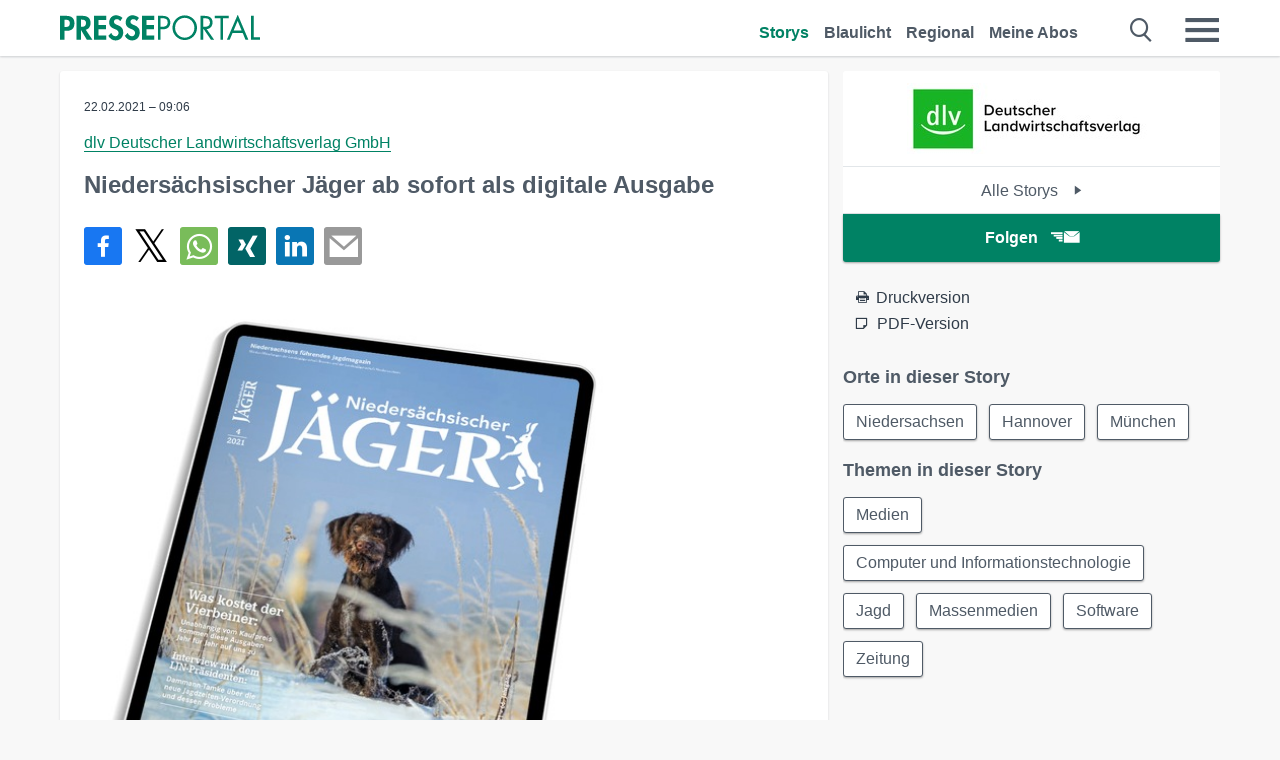

--- FILE ---
content_type: text/html; charset=utf-8
request_url: https://www.presseportal.de/pm/149164/4844295
body_size: 16360
content:
<!DOCTYPE html><html class="no-js" lang="de"><head><meta charset="utf-8"><title>Niedersächsischer Jäger ab sofort als digitale Ausgabe | Presseportal</title><link rel="preconnect" href="https://cdn.opencmp.net"><link rel="preload" as="font" href="/assets/fonts/newsaktuellIcons-Roman.woff?v=5" crossorigin><link rel='preload' href='https://data-1a8175bc05.presseportal.de/iomm/latest/manager/base/es6/bundle.js' as='script' id='IOMmBundle' crossorigin><link rel='preload' href='https://data-1a8175bc05.presseportal.de/iomm/latest/bootstrap/loader.js' as='script' crossorigin><script type='text/javascript' src="https://data-1a8175bc05.presseportal.de/iomm/latest/bootstrap/loader.js" data-cmp-ab="2" crossorigin></script><meta name="robots" content="index, follow, noarchive, max-image-preview:large" /><meta name="application-name" content="Presseportal" /><meta name="msapplication-TileImage" content="/images/logos/win_de.png" /><meta name="description" content="dlv Deutscher Landwirtschaftsverlag GmbH -  Der Nieders&auml;chsische J&auml;ger, Niedersachsens f&uuml;hrendes ...✚ Mehr lesen" /><meta name="keywords" content="Bild,Presse,Pressemitteilung,Pressemeldung,Pressemitteilungen" /><meta name="news_keywords" content="Bild" /><meta name="og:site_name" content="presseportal.de" /><meta name="og:url" content="https://www.presseportal.de/pm/149164/4844295" /><meta name="og:title" content="Nieders&auml;chsischer J&auml;ger ab sofort als digitale Ausgabe" /><meta name="og:description" content="Der Nieders&auml;chsische J&auml;ger, Niedersachsens f&uuml;hrendes Jagdmagazin aus dem Hause dlv Deutscher Landwirtschaftsverlag, ist ab sofort auch online verf&uuml;gbar. Egal, ob in Feld,..." /><meta name="og:type" content="article" /><meta name="twitter:card" content="summary" /><meta name="twitter:url" content="https://www.presseportal.de/pm/149164/4844295" /><meta name="twitter:title" content="Nieders&auml;chsischer J&auml;ger ab sofort als digitale Ausgabe" /><meta name="twitter:description" content="Der Nieders&auml;chsische J&auml;ger, Niedersachsens f&uuml;hrendes Jagdmagazin aus dem Hause dlv Deutscher Landwirtschaftsverlag, ist ab sofort auch online verf&uuml;gbar. Egal, ob in Feld,..." /><meta name="twitter:site" content="@na_presseportal" /><meta name="twitter:image" content="https://cache.pressmailing.net/thumbnail/highlight/f1b8802a-a824-40a4-8f26-ffa033b9828a/Digi_Mag_NJ_2%20(002).jpg?crop=0,65,630,412" /><meta name="twitter:image:src" content="https://cache.pressmailing.net/thumbnail/highlight/f1b8802a-a824-40a4-8f26-ffa033b9828a/Digi_Mag_NJ_2%20(002).jpg?crop=0,65,630,412" /><meta name="og:image" content="https://cache.pressmailing.net/thumbnail/highlight/f1b8802a-a824-40a4-8f26-ffa033b9828a/Digi_Mag_NJ_2%20(002).jpg?crop=0,65,630,412" /><meta property="og:site_name" content="presseportal.de" /><meta property="og:url" content="https://www.presseportal.de/pm/149164/4844295" /><meta property="og:title" content="Nieders&auml;chsischer J&auml;ger ab sofort als digitale Ausgabe" /><meta property="og:description" content="Der Nieders&auml;chsische J&auml;ger, Niedersachsens f&uuml;hrendes Jagdmagazin aus dem Hause dlv Deutscher Landwirtschaftsverlag, ist ab sofort auch online verf&uuml;gbar. Egal, ob in Feld,..." /><meta property="og:type" content="article" /><meta property="og:image:width" content="630" /><meta property="og:image:height" content="412" /><meta property="og:image" content="https://cache.pressmailing.net/thumbnail/highlight/f1b8802a-a824-40a4-8f26-ffa033b9828a/Digi_Mag_NJ_2%20(002).jpg?crop=0,65,630,412" /><meta property="fb:pages" content="316511985098307,150532168828986" /><link rel="canonical" href="https://www.presseportal.de/pm/149164/4844295"><link rel="preconnect" href="https://cache.pressmailing.net"><link rel="image_src" href="https://cache.pressmailing.net/thumbnail/highlight/f1b8802a-a824-40a4-8f26-ffa033b9828a/Digi_Mag_NJ_2%20(002).jpg?crop=0,65,630,412"><link rel="alternate" type="application/rss+xml" title="Presseportal RSS-Feed" href="https://www.presseportal.de/rss/presseportal.rss2?langid=1" ><link rel="alternate" type="application/rss+xml" title="dlv Deutscher Landwirtschaftsverlag GmbH newsroom als RSS-Feed" href="https://www.presseportal.de/rss/pm_149164.rss2?langid=1" ><link rel="alternate" type="application/rss+xml" title="Medien topic RSS-Feed" href="https://www.presseportal.de/rss/st/Medien.rss2?langid=1" ><link rel="alternate" type="application/rss+xml" title="Computer und Informationstechnologie topic RSS-Feed" href="https://www.presseportal.de/rss/st/Computer+und+Informationstechnologie.rss2?langid=1" ><link rel="alternate" type="application/rss+xml" title="Jagd topic RSS-Feed" href="https://www.presseportal.de/rss/st/Jagd.rss2?langid=1" ><link rel="alternate" type="application/rss+xml" title="Massenmedien topic RSS-Feed" href="https://www.presseportal.de/rss/st/Massenmedien.rss2?langid=1" ><link rel="alternate" type="application/rss+xml" title="Software topic RSS-Feed" href="https://www.presseportal.de/rss/st/Software.rss2?langid=1" ><link rel="alternate" type="application/rss+xml" title="Zeitung topic RSS-Feed" href="https://www.presseportal.de/rss/st/Zeitung.rss2?langid=1" ><link rel="apple-touch-icon" href="/images/logos/logo-de-2019-250.png?1" /><link rel="shortcut icon" href="/assets/img/favicons/de.png?4" type="image/ico" /><link rel="preload" href="https://cache.pressmailing.net/thumbnail/highlight/f1b8802a-a824-40a4-8f26-ffa033b9828a/Digi_Mag_NJ_2%20(002).jpg" as="image" crossorigin />            

<style>.async-hide { opacity: 0 !important} </style><script async type="text/plain" src="https://www.googletagmanager.com/gtag/js?id=G-W2X63P72BD" data-cmp-custom-vendor="1264" data-cmp-script></script><script>var disableStr = 'ga-disable-' + 'UA-1010397-5';if (document.cookie.indexOf(disableStr + '=true') > -1) {window[disableStr] = true;}function gaOptout() {document.cookie = disableStr + '=true; expires=Thu, 31 Dec 2099 23:59:59 UTC; path=/';window[disableStr] = true;}window.dataLayer = window.dataLayer || [];function gtag(){dataLayer.push(arguments);}gtag('js', new Date());gtag('config', 'G-W2X63P72BD', { 'storage': 'none', 'clientId': 'pp41a2c56084b8962665e3bd17e14f84bb', 'anonymize_ip': true, 'page_location': '/pm/wc/149164/4844295' });class PPLog {#prefix = '';constructor(prefix) {this.#prefix = prefix || '';if(this.#prefix) {this.#prefix = '('+this.#prefix+') ';}this.log('init');}log(text) {}};var ppapp = {debug: false,isMobile: false,tld: 'de',root: 'https://www.presseportal.de/',lang: 'de',isIos: (navigator.platform === 'iPhone'),nacc: '',render: '',dn: 'http://www.presseportal.de'},require = {urlArgs: '0688c0f'};document.onreadystatechange = function () {if (document.readyState === "interactive") {ppapp.isMobile = document.getElementsByTagName('body')[0].className.indexOf('is-mobile') !== -1;if(ppapp.isIos) {var pp_bodyclass = document.getElementsByTagName('body')[0].className;document.getElementsByTagName('body')[0].className = pp_bodyclass + ' is-ios';}}};if (window.adgroupid == undefined) {window.adgroupid = Math.round(Math.random() * 1000);}</script><script async type="text/javascript" src="https://cdn.opencmp.net/tcf-v2/cmp-stub-latest.js" id="open-cmp-stub"  data-domain="presseportal.de"></script>
    <link rel="stylesheet" href="/assets/css/story-de.css?0688c0f">

<!-- portal7 --><meta name="viewport" content="width=device-width, initial-scale=1">
    
    <script data-main="/assets/js/page-story-attachments" src="/assets/js/libs/requirejs/require-min.js?0688c0f" defer></script>
    <style>
    /* For desktop */
    @media (min-width: 721px) {
      .earthday {
        background-image: url('assets/img/PP-Restbudget-Banner_Desktop.jpg');
        background-repeat: no-repeat;
        background-position: center;
        background-size: contain;
        min-height: 150px;
        padding-top:50px;
        margin-top:30px;
        cursor:pointer;
      }
    }

    /* For mobile */
    @media (max-width: 720px) {
      .earthday {
         background-image: url('assets/img/PP-Restbudget-Banner_Mobil.jpg');
         background-repeat: no-repeat;
         background-position: center;
         background-size: contain;
         min-height: 112px;
         padding-top:50px;
         margin-top:30px;
         cursor:pointer;;
      }
    }

    /* For desktop */
        @media (min-width: 721px) {
          .earthday_ch {
            background-image: url('assets/img/PP-Restbudget-Banner_Desktop.jpg');
            background-repeat: no-repeat;
            background-position: center;
            background-size: contain;
            min-height: 150px;
            padding-top:50px;
            margin-top:30px;
            cursor:pointer;
          }
        }

        /* For mobile */
        @media (max-width: 720px) {
          .earthday_ch {
             background-image: url('assets/img/PP-Restbudget-Banner_Mobil.jpg');
             background-repeat: no-repeat;
             background-position: center;
             background-size: contain;
             min-height: 112px;
             padding-top:50px;
             margin-top:30px;
             cursor:pointer;;
          }
        }
    </style>
    <!-- <link rel="stylesheet" href="/assets/css/story-de.css?<?php echo time(); ?>" type="text/css"> -->
</head>
<body class="tld-de"><script type='text/javascript'>IOMm('configure', { st: 'presspor', dn: 'data-1a8175bc05.presseportal.de', mh:5 });IOMm('pageview', { cp: 'de_sonstiges' });</script><script type="application/ld+json">{"@context": "https://schema.org","@type": "Organization","name": "Presseportal.de","url": "https://www.presseportal.de","logo": {"@type": "ImageObject","url": "https://www.presseportal.de/assets/img/pp-header-logo-de.png","width": 197,"height": 27},"sameAs": ["https://www.facebook.com/presseportal","https://x.com/na_presseportal","https://www.pinterest.de/presseportalna/","https://www.instagram.com/presseportal.de/"]}</script>



        <div class="header" data-nosnippet><div class="section"><div class="row"><div class="col twelve"><header><a class="event-trigger header-logo" href="https://www.presseportal.de/" title="PRESSEPORTAL Startseite" data-category="header-links" data-action="click" data-label="logo" data-callback="link" data-url="https://www.presseportal.de/" ><svg version="1.1" id="Ebene_1" xmlns="http://www.w3.org/2000/svg" xmlns:xlink="http://www.w3.org/1999/xlink" x="0px" y="0px"
     width="204.9px" height="30.5px" viewBox="0 0 204.9 25.9" style="enable-background:new 0 0 204.9 25.9;" xml:space="preserve" role="img" aria-label="PRESSEPORTAL Logo">
    <title>PRESSEPORTAL</title>
    <desc>Presseportal Logo</desc>
    <g>
        <path class="st0" d="M4.7,25.3H0V1.2h6.4c5.1,0,8.4,2,8.4,7.5c0,5.1-2.8,7.6-7.7,7.6H4.7V25.3z M4.7,12.4h1c2.8,0,4.3-0.6,4.3-3.7
		c0-3.1-1.8-3.6-4.4-3.6H4.7V12.4z"/>
        <path class="st0" d="M33.2,25.3h-5.7l-5.9-9.7h-0.1v9.7h-4.7V1.2h6.4c4.8,0,8.1,2.1,8.1,7.3c0,3.1-1.7,6.1-4.9,6.7L33.2,25.3z
		 M21.6,12.3h0.6c2.6,0,4.4-0.8,4.4-3.7c0-3-1.9-3.6-4.4-3.6h-0.6V12.3z"/>
        <path class="st0" d="M39.5,5.2v5.3h7.5v4.1h-7.5v6.5h7.8v4.1H34.8V1.2h12.5v4.1H39.5z"/>
        <path class="st0" d="M61.7,6.5c-0.9-1.2-2-2-3.6-2c-1.5,0-2.9,1.2-2.9,2.7c0,4.1,9.6,2.4,9.6,10.5c0,4.8-3,8.3-7.9,8.3
		c-3.3,0-5.8-1.9-7.4-4.7l3-3c0.6,1.9,2.3,3.5,4.4,3.5c1.9,0,3.1-1.6,3.1-3.5c0-2.5-2.3-3.2-4.2-3.9c-3.1-1.3-5.4-2.8-5.4-6.6
		c0-4,3-7.2,7-7.2c2.1,0,5.1,1.1,6.6,2.7L61.7,6.5z"/>
        <path class="st0" d="M78.6,6.5c-0.9-1.2-2-2-3.6-2c-1.5,0-2.9,1.2-2.9,2.7c0,4.1,9.6,2.4,9.6,10.5c0,4.8-3,8.3-7.9,8.3
		c-3.3,0-5.8-1.9-7.4-4.7l3-3c0.6,1.9,2.3,3.5,4.4,3.5c1.9,0,3.1-1.6,3.1-3.5c0-2.5-2.3-3.2-4.2-3.9c-3.1-1.3-5.4-2.8-5.4-6.6
		c0-4,3-7.2,7-7.2c2.1,0,5.1,1.1,6.6,2.7L78.6,6.5z"/>
        <path class="st0" d="M88.7,5.2v5.3h7.5v4.1h-7.5v6.5h7.8v4.1H84V1.2h12.5v4.1H88.7z"/>
        <path class="st0" d="M103,25.3h-2.7V1.2h4c2.1,0,4.2,0.1,6,1.3c1.8,1.2,2.7,3.4,2.7,5.5c0,2-0.8,3.9-2.3,5.2
		c-1.6,1.3-3.7,1.6-5.7,1.6h-2V25.3z M103,12.2h1.8c3,0,5.5-0.9,5.5-4.4c0-3.9-3.2-4.2-6.3-4.2h-1V12.2z"/>
        <path class="st0" d="M140.4,13.2c0,6.9-5.7,12.4-12.6,12.4s-12.6-5.5-12.6-12.4c0-6.9,5.7-12.5,12.6-12.5S140.4,6.3,140.4,13.2z
		 M117.9,13.2c0,5.4,4.4,10,9.9,10s9.9-4.5,9.9-10c0-5.5-4.4-10-9.9-10S117.9,7.7,117.9,13.2z"/>
        <path class="st0" d="M146.7,25.3H144V1.2h3.5c4.6,0,8.8,1.2,8.8,6.7c0,3.7-2.3,6.3-6,6.7l7.7,10.8h-3.3l-7.3-10.6h-0.7V25.3z
		 M146.7,12.3h0.8c3,0,6.1-0.6,6.1-4.3c0-4-2.9-4.4-6.1-4.4h-0.8V12.3z"/>
        <path class="st0" d="M167.1,25.3h-2.7V3.6h-5.8V1.2H173v2.5h-5.9V25.3z"/>
        <path class="st0" d="M176.8,18.4l-2.9,6.8H171L182.1,0L193,25.3h-3l-2.8-6.8H176.8z M182,6.3l-4.1,9.7h8.2L182,6.3z"/>
        <path class="st0" d="M198.3,22.8h6.7v2.5h-9.3V1.2h2.7V22.8z"/>
    </g>
</svg>
</a><a class="event-trigger header-icon" href="https://www.presseportal.de/" title="PRESSEPORTAL Startseite" data-category="header-links" data-action="click" data-label="logo" data-callback="link" data-url="https://www.presseportal.de/" ><svg viewBox="0 0 220 220" height="38px" version="1.1" xmlns="http://www.w3.org/2000/svg" xmlns:xlink="http://www.w3.org/1999/xlink" xml:space="preserve" xmlns:serif="http://www.serif.com/" style="fill-rule:evenodd;clip-rule:evenodd;stroke-linejoin:round;stroke-miterlimit:1.41421;" role="img" aria-label="PRESSEPORTAL Logo">
    <title>PRESSEPORTAL</title>
    <desc>Presseportal Logo</desc>
    <g>
        <path d="M218.833,204.033c0,8.718 -7.067,15.784 -15.784,15.784l-187.265,0c-8.718,0 -15.784,-7.066 -15.784,-15.784l0,-187.264c0,-8.718 7.066,-15.785 15.784,-15.785l187.265,0c8.717,0 15.784,7.067 15.784,15.785l0,187.264Z" style="fill:#fff;fill-rule:nonzero;"/>
        <path class="st0" d="M197.604,108.684c0,48.894 -39.637,88.531 -88.531,88.531c-48.895,0 -88.532,-39.637 -88.532,-88.531c0,-48.894 39.637,-88.531 88.532,-88.531c48.894,0 88.531,39.637 88.531,88.531Z"/>
        <path d="M104.915,116.997l6.054,0c17.547,0 27.031,-3.833 27.031,-23.597c0,-19.567 -11.301,-22.39 -27.838,-22.39l-5.247,0l0,45.987Zm0,81.489l-29.649,0l0,-152.087l40.341,0c31.87,0 52.647,12.708 52.647,47.199c0,32.27 -17.547,48.006 -48.616,48.006l-14.723,0l0,56.882Z" style="fill:#fff;fill-rule:nonzero;"/>
    </g>
</svg></a><div class="header-link-mobile-icons away"><ul class="link-list"><li><a href="https://www.presseportal.de/" id="icon-storys" class="event-trigger  active burgermenu-main" title="Storys" data-category="header-link" data-action="click" data-label="icon-storys" data-callback="link" data-url="https://www.presseportal.de/"><span  aria-hidden="true" data-icon="&#xe243;"></span></a></li><li><a href="https://www.presseportal.de/blaulicht/" id="icon-blaulicht" class="event-trigger  burgermenu-main" title="Blaulicht" data-category="header-links" data-action="click" data-label="icon-blaulicht" data-callback="link" data-url="https://www.presseportal.de/blaulicht/"><span  aria-hidden="true" data-icon="&#xe246;"></span></a></li><li><a href="https://www.presseportal.de/regional" id="icon-regional" class="event-trigger burgermenu-main " title="Regional" data-category="header-links" data-action="click" data-label="icon-regional" data-callback="link" data-url="https://www.presseportal.de/regional"><span  aria-hidden="true" data-icon="&#xe245;"></span></a></li><li><a href="https://www.presseportal.de/abo/" id="icon-abo" title="Meine Abos" class="event-trigger burgermenu-main " data-category="header-links" data-action="click" data-label="icon-abo" data-callback="link" data-url="https://www.presseportal.de/abo/"><span  aria-hidden="true" data-icon="&#xe244;"></span></a></li></ul></div><input type="checkbox" id="navigation-mobile_search_new" class="navigation-mobile_search_new invisible navigation-search-checkbox"><input type="checkbox" id="navigation-mobile_checkbox_new" class="navigation-mobile_checkbox_new invisible"><label class="navigation-mobile navigation-mobile-menu" for="navigation-mobile_checkbox_new" aria-label="Menü öffnen" aria-hidden="false"><span  aria-hidden="true" data-icon="&#xe220;"></span></label><label class="navigation-mobile navigation-mobile_label_search " for="navigation-mobile_search_new" aria-label="Suche öffnen" aria-hidden="false"><span  aria-hidden="true" data-icon="&#xe000;"></span></label><nav itemscope itemtype="https://schema.org/SiteNavigationElement"><ul class="header-link"><li itemprop="name"><a itemprop="url" href="https://www.presseportal.de/" class="event-trigger  active" title="Storys" data-category="header-links" data-action="click" data-label="menu-storys" data-callback="link" data-url="https://www.presseportal.de/" >Storys</a></li><li itemprop="name"><a itemprop="url" href="https://www.presseportal.de/blaulicht/" class="event-trigger " title="Blaulicht" data-category="header-links" data-action="click" data-label="menu-blaulicht" data-callback="link" data-url="https://www.presseportal.de/blaulicht/">Blaulicht</a></li><li itemprop="name"><a itemprop="url" href="https://www.presseportal.de/regional" title="Regional" class="event-trigger x-margin " data-category="header-links" data-action="click" data-label="menu-regional" data-callback="link" data-url="https://www.presseportal.de/regional">Regional</a></li><li itemprop="name"><a itemprop="url" href="https://www.presseportal.de/abo/" title="Meine Abos" class="event-trigger x-margin " data-category="header-links" data-action="click" data-label="menu-abo" data-callback="link" data-url="https://www.presseportal.de/abo/">Meine Abos</a></li></ul></nav><div class="no-float"></div><div class="searchbar_new"><form name="search" id="header-search" class="header-search" action="/suche/#q#/storys" data-url-ugly="@suche@#q#@storys"><input type="text" name="q" id="q" value="" placeholder="Suche zum Beispiel einen Ort" class="com-replace-placeholder search-on-hover" /><span  class="icon-close" aria-hidden="true" data-icon="&#xe222;"></span></form></div><div class="col twelve header-link-mobile"><div class="col twelve"><ul class="link-list"><li><a href="https://www.presseportal.de/" class="event-trigger  active burgermenu-main" title="Storys" data-category="header-links" data-action="click" data-label="mobile-storys" data-callback="link" data-url="https://www.presseportal.de/">Storys</a></li><li><a href="https://www.presseportal.de/blaulicht/" class="event-trigger  burgermenu-main" title="Blaulicht" data-category="header-links" data-action="click" data-label="mobile-blaulicht" data-callback="link" data-url="https://www.presseportal.de/blaulicht/">Blaulicht</a></li><li><a href="https://www.presseportal.de/regional" class="event-trigger burgermenu-main " title="Regional" data-category="header-links" data-action="click" data-label="mobile-regional" data-callback="link" data-url="https://www.presseportal.de/regional">Regional</a></li><li><a href="https://www.presseportal.de/abo/" title="Meine Abos" class="event-trigger burgermenu-main " data-category="header-links" data-action="click" data-label="mobile-abo" data-callback="link" data-url="https://www.presseportal.de/abo/">Meine Abos</a></li></ul></div></div><div class="burgermenu_new "><div class="header-list"><nav class="col six" itemscope itemtype="https://schema.org/SiteNavigationElement"><div class="twelve"><b class="mtl">Recherche</b></div><div class="six float-l"><ul class="link-list"><li itemprop="name"><a itemprop="url" href="https://www.presseportal.de/pressemitteilungen" class="burgermenu-main event-trigger" title="Alle Storys" data-category="header-links" data-action="click" data-label="burgermenu-alle-meldungen" data-callback="link" data-url="https://www.presseportal.de/pressemitteilungen">Alle Storys</a></li><li itemprop="name"><a itemprop="url" href="https://www.presseportal.de/trending" class="burgermenu-main event-trigger" title="Beliebte Storys" data-category="header-links" data-action="click" data-label="burgermenu-trending" data-callback="link" data-url="https://www.presseportal.de/trending">Beliebte Storys</a></li></ul></div><div class="six float-l"><ul class="link-list"><li itemprop="name"><a itemprop="url" href="https://www.presseportal.de/katalog" class="burgermenu-main event-trigger" title="Newsrooms A-Z" data-category="header-links" data-action="click" data-label="burgermenu-newsroomsaz" data-callback="link" data-url="https://www.presseportal.de/katalog">Newsrooms A-Z</a></li><li itemprop="name"><a itemprop="url" href="https://www.presseportal.de/blaulicht/dienststellen" class="burgermenu-main event-trigger" title="Alle Dienststellen" data-category="header-links" data-action="click" data-label="burgermenu-dienststellen" data-callback="link" data-url="https://www.presseportal.de/blaulicht/dienststellen">Alle Dienststellen</a></li></ul></div></nav><nav class="col six" itemscope itemtype="https://schema.org/SiteNavigationElement"><div class="twelve"><b class="mtl">Info</b></div><div class="twelve"><ul class="link-list"><li class="twelve"><ul><li itemprop="name"><a itemprop="url" href="https://www.presseportal.de/about" class="burgermenu-main" title="&uuml;ber Presseportal.de">&uuml;ber Presseportal.de</a></li><li itemprop="name"><a itemprop="url" href="https://www.newsaktuell.de/anmelden" class="event-trigger burgermenu-main" data-category="header-links" data-action="click" data-label="meldung_einstellen" data-callback="link" data-url="https://www.newsaktuell.de/anmelden" title="Story/Meldung einstellen">Story/Meldung einstellen</a></li></ul></li></ul></div></nav></div><nav class="header-list" itemscope itemtype="https://schema.org/SiteNavigationElement"><div class="col twelve"><b class="mtl">Themen</b></div><div class="header-topics-desktop mbxl"><div class="col three"><ul><li itemprop="name"><a itemprop="url" href="https://www.presseportal.de/t/auto-verkehr" class="event-trigger burgermenu-category " data-category="header-links" data-action="click" data-label="topic-desktop" data-callback="link" data-url="https://www.presseportal.de/t/auto-verkehr">Auto / Verkehr</a></li><li itemprop="name"><a itemprop="url" href="https://www.presseportal.de/t/bau-immobilien" class="event-trigger burgermenu-category " data-category="header-links" data-action="click" data-label="topic-desktop" data-callback="link" data-url="https://www.presseportal.de/t/bau-immobilien">Bau / Immobilien</a></li><li itemprop="name"><a itemprop="url" href="https://www.presseportal.de/t/fashion-beauty" class="event-trigger burgermenu-category " data-category="header-links" data-action="click" data-label="topic-desktop" data-callback="link" data-url="https://www.presseportal.de/t/fashion-beauty">Fashion / Beauty</a></li><li itemprop="name"><a itemprop="url" href="https://www.presseportal.de/t/finanzen" class="event-trigger burgermenu-category " data-category="header-links" data-action="click" data-label="topic-desktop" data-callback="link" data-url="https://www.presseportal.de/t/finanzen">Finanzen</a></li><li itemprop="name"><a itemprop="url" href="https://www.presseportal.de/t/gesundheit-medizin" class="event-trigger burgermenu-category " data-category="header-links" data-action="click" data-label="topic-desktop" data-callback="link" data-url="https://www.presseportal.de/t/gesundheit-medizin">Gesundheit / Medizin</a></li></ul></div><div class="col three"><ul><li itemprop="name"><a itemprop="url" href="https://www.presseportal.de/t/handel" class="event-trigger burgermenu-category " data-category="header-links" data-action="click" data-label="topic-desktop" data-callback="link" data-url="https://www.presseportal.de/t/handel">Handel</a></li><li itemprop="name"><a itemprop="url" href="https://www.presseportal.de/t/medien-kultur" class="event-trigger burgermenu-category " data-category="header-links" data-action="click" data-label="topic-desktop" data-callback="link" data-url="https://www.presseportal.de/t/medien-kultur">Medien / Kultur</a></li><li itemprop="name"><a itemprop="url" href="https://www.presseportal.de/t/netzwelt" class="event-trigger burgermenu-category " data-category="header-links" data-action="click" data-label="topic-desktop" data-callback="link" data-url="https://www.presseportal.de/t/netzwelt">Netzwelt</a></li><li itemprop="name"><a itemprop="url" href="https://www.presseportal.de/t/panorama" class="event-trigger burgermenu-category " data-category="header-links" data-action="click" data-label="topic-desktop" data-callback="link" data-url="https://www.presseportal.de/t/panorama">Panorama</a></li><li itemprop="name"><a itemprop="url" href="https://www.presseportal.de/t/people" class="event-trigger burgermenu-category " data-category="header-links" data-action="click" data-label="topic-desktop" data-callback="link" data-url="https://www.presseportal.de/t/people">People</a></li></ul></div><div class="col three"><ul><li itemprop="name"><a itemprop="url" href="https://www.presseportal.de/t/politik" class="event-trigger burgermenu-category " data-category="header-links" data-action="click" data-label="topic-desktop" data-callback="link" data-url="https://www.presseportal.de/t/politik">Politik</a></li><li itemprop="name"><a itemprop="url" href="https://www.presseportal.de/t/presseschau" class="event-trigger burgermenu-category " data-category="header-links" data-action="click" data-label="topic-desktop" data-callback="link" data-url="https://www.presseportal.de/t/presseschau">Presseschau</a></li><li itemprop="name"><a itemprop="url" href="https://www.presseportal.de/t/soziales" class="event-trigger burgermenu-category " data-category="header-links" data-action="click" data-label="topic-desktop" data-callback="link" data-url="https://www.presseportal.de/t/soziales">Soziales</a></li><li itemprop="name"><a itemprop="url" href="https://www.presseportal.de/t/sport" class="event-trigger burgermenu-category " data-category="header-links" data-action="click" data-label="topic-desktop" data-callback="link" data-url="https://www.presseportal.de/t/sport">Sport</a></li><li itemprop="name"><a itemprop="url" href="https://www.presseportal.de/t/tourismus-urlaub" class="event-trigger burgermenu-category " data-category="header-links" data-action="click" data-label="topic-desktop" data-callback="link" data-url="https://www.presseportal.de/t/tourismus-urlaub">Tourismus / Urlaub</a></li></ul></div><div class="col three"><ul><li itemprop="name"><a itemprop="url" href="https://www.presseportal.de/t/umwelt" class="event-trigger burgermenu-category " data-category="header-links" data-action="click" data-label="topic-desktop" data-callback="link" data-url="https://www.presseportal.de/t/umwelt">Umwelt</a></li><li itemprop="name"><a itemprop="url" href="https://www.presseportal.de/t/wirtschaft" class="event-trigger burgermenu-category " data-category="header-links" data-action="click" data-label="topic-desktop" data-callback="link" data-url="https://www.presseportal.de/t/wirtschaft">Wirtschaft</a></li><li itemprop="name"><a itemprop="url" href="https://www.presseportal.de/t/wissen-bildung" class="event-trigger burgermenu-category " data-category="header-links" data-action="click" data-label="topic-desktop" data-callback="link" data-url="https://www.presseportal.de/t/wissen-bildung">Wissen / Bildung</a></li><li>&nbsp;</li><li itemprop="name"><a itemprop="url" class="event-trigger" href="https://www.presseportal.de/st/" title="mehr Themen" data-category="header-links" data-action="click" data-label="moretopics-desktop" data-callback="link" data-url="https://www.presseportal.de/st/">mehr Themen <span  aria-hidden="true" data-icon="&#xe015;"></span></a></li></ul></div></div><div class="header-topics-mobile"><div class="col half-width"><ul><li itemprop="name"><a itemprop="url" href="https://www.presseportal.de/t/auto-verkehr" class="event-trigger burgermenu-category " data-category="header-links" data-action="click" data-label="topic-mobile" data-callback="link" data-url="https://www.presseportal.de/t/auto-verkehr">Auto / Verkehr</a></li><li itemprop="name"><a itemprop="url" href="https://www.presseportal.de/t/bau-immobilien" class="event-trigger burgermenu-category " data-category="header-links" data-action="click" data-label="topic-mobile" data-callback="link" data-url="https://www.presseportal.de/t/bau-immobilien">Bau / Immobilien</a></li><li itemprop="name"><a itemprop="url" href="https://www.presseportal.de/t/fashion-beauty" class="event-trigger burgermenu-category " data-category="header-links" data-action="click" data-label="topic-mobile" data-callback="link" data-url="https://www.presseportal.de/t/fashion-beauty">Fashion / Beauty</a></li><li itemprop="name"><a itemprop="url" href="https://www.presseportal.de/t/finanzen" class="event-trigger burgermenu-category " data-category="header-links" data-action="click" data-label="topic-mobile" data-callback="link" data-url="https://www.presseportal.de/t/finanzen">Finanzen</a></li><li itemprop="name"><a itemprop="url" href="https://www.presseportal.de/t/gesundheit-medizin" class="event-trigger burgermenu-category " data-category="header-links" data-action="click" data-label="topic-mobile" data-callback="link" data-url="https://www.presseportal.de/t/gesundheit-medizin">Gesundheit / Medizin</a></li><li itemprop="name"><a itemprop="url" href="https://www.presseportal.de/t/handel" class="event-trigger burgermenu-category " data-category="header-links" data-action="click" data-label="topic-mobile" data-callback="link" data-url="https://www.presseportal.de/t/handel">Handel</a></li><li itemprop="name"><a itemprop="url" href="https://www.presseportal.de/t/medien-kultur" class="event-trigger burgermenu-category " data-category="header-links" data-action="click" data-label="topic-mobile" data-callback="link" data-url="https://www.presseportal.de/t/medien-kultur">Medien / Kultur</a></li><li itemprop="name"><a itemprop="url" href="https://www.presseportal.de/t/netzwelt" class="event-trigger burgermenu-category " data-category="header-links" data-action="click" data-label="topic-mobile" data-callback="link" data-url="https://www.presseportal.de/t/netzwelt">Netzwelt</a></li><li itemprop="name"><a itemprop="url" href="https://www.presseportal.de/t/panorama" class="event-trigger burgermenu-category " data-category="header-links" data-action="click" data-label="topic-mobile" data-callback="link" data-url="https://www.presseportal.de/t/panorama">Panorama</a></li></ul></div><div class="col half-width"><ul><li itemprop="name"><a itemprop="url" href="https://www.presseportal.de/t/people" class="event-trigger burgermenu-category " data-category="header-links" data-action="click" data-label="topic-mobile" data-callback="link" data-url="https://www.presseportal.de/t/people">People</a></li><li itemprop="name"><a itemprop="url" href="https://www.presseportal.de/t/politik" class="event-trigger burgermenu-category " data-category="header-links" data-action="click" data-label="topic-mobile" data-callback="link" data-url="https://www.presseportal.de/t/politik">Politik</a></li><li itemprop="name"><a itemprop="url" href="https://www.presseportal.de/t/presseschau" class="event-trigger burgermenu-category " data-category="header-links" data-action="click" data-label="topic-mobile" data-callback="link" data-url="https://www.presseportal.de/t/presseschau">Presseschau</a></li><li itemprop="name"><a itemprop="url" href="https://www.presseportal.de/t/soziales" class="event-trigger burgermenu-category " data-category="header-links" data-action="click" data-label="topic-mobile" data-callback="link" data-url="https://www.presseportal.de/t/soziales">Soziales</a></li><li itemprop="name"><a itemprop="url" href="https://www.presseportal.de/t/sport" class="event-trigger burgermenu-category " data-category="header-links" data-action="click" data-label="topic-mobile" data-callback="link" data-url="https://www.presseportal.de/t/sport">Sport</a></li><li itemprop="name"><a itemprop="url" href="https://www.presseportal.de/t/tourismus-urlaub" class="event-trigger burgermenu-category " data-category="header-links" data-action="click" data-label="topic-mobile" data-callback="link" data-url="https://www.presseportal.de/t/tourismus-urlaub">Tourismus / Urlaub</a></li><li itemprop="name"><a itemprop="url" href="https://www.presseportal.de/t/umwelt" class="event-trigger burgermenu-category " data-category="header-links" data-action="click" data-label="topic-mobile" data-callback="link" data-url="https://www.presseportal.de/t/umwelt">Umwelt</a></li><li itemprop="name"><a itemprop="url" href="https://www.presseportal.de/t/wirtschaft" class="event-trigger burgermenu-category " data-category="header-links" data-action="click" data-label="topic-mobile" data-callback="link" data-url="https://www.presseportal.de/t/wirtschaft">Wirtschaft</a></li><li itemprop="name"><a itemprop="url" href="https://www.presseportal.de/t/wissen-bildung" class="event-trigger burgermenu-category " data-category="header-links" data-action="click" data-label="topic-mobile" data-callback="link" data-url="https://www.presseportal.de/t/wissen-bildung">Wissen / Bildung</a></li></ul></div><div class="col half-width"><ul></ul></div></div></nav><p class="col twelve burgermenu-more"><a class="event-trigger" href="https://www.presseportal.de/st/" title="mehr Themen" data-category="header-links" data-action="click" data-label="moretopics-mobil" data-callback="link" data-url="https://www.presseportal.de/st/">mehr Themen <span  aria-hidden="true" data-icon="&#xe015;"></span></a></p><nav class="col six mbm" itemscope itemtype="https://schema.org/SiteNavigationElement"><b>Land/Sprache</b><ul class="link-list"><li itemprop="name"><a itemprop="url" href="https://www.presseportal.de/" class="event-trigger active" data-category="header-links" data-action="click" data-label="lang-dehttps://www.presseportal.de/" data-callback="link" data-url="https://www.presseportal.de/">Deutsch</a></li><li itemprop="name"><a itemprop="url" href="https://www.presseportal.de/en/" class="event-trigger" data-category="header-links" data-action="click" data-label="lang-/en/" data-callback="link" data-url="/en/">English</a></li><li itemprop="name"><a itemprop="url" href="https://www.presseportal.ch/de/" class="event-trigger" data-category="header-links" data-action="click" data-label="lang-ch/de/" data-callback="link" data-url="https://www.presseportal.ch/de/">Schweiz</a></li></ul></nav><div class="col six header-apps"><b>Die Presseportal-App</b><a href="https://play.google.com/store/apps/details?id=com.newsaktuell.presseportal" class="logo-market-app event-trigger" data-category="appstorelink" data-action="click" data-label="burgermenu-android" data-callback="link" data-url="https://play.google.com/store/apps/details?id=com.newsaktuell.presseportal"><img  src="/assets/img/badges/google-play-badge-de.png" loading="lazy" alt="Google Play" width="136" height="40" /></a><a href="https://itunes.apple.com/us/app/presseportal/id383873817" class="logo-market-app event-trigger" data-category="appstorelink" data-action="click" data-label="burgermenu-ios" data-callback="link" data-url="https://itunes.apple.com/us/app/presseportal/id383873817"><img  src="/assets/img/badges/badge-app-store-de.png" loading="lazy" alt="App Store" width="135" height="40" /></a></div><div class="no-float"></div></div></header></div></div></div></div>




<main>


    <div class="section">

        
        <div class="row sticky-row">
            <div class="col twelve story-linkbox-top">
                <div class="story-linkbox-newsroom">
  <div class="tac logo">
    <a href="/nr/149164" title="Alle Storys">
      <img src="https://cache.pressmailing.net/thumbnail/small/14d6be4a-ccca-4619-b862-2f36724569a4/logo"
           alt="Alle Storys" title="dlv Deutscher Landwirtschaftsverlag GmbH">
    </a>
  </div>

  <a href="/nr/149164" title="Alle Storys dlv Deutscher Landwirtschaftsverlag GmbH"
     class="to-newsroom bg-white">
    Alle Storys
    <span  aria-hidden="true" data-icon="&#xe015;"></span>
  </a>

  <div class="mod-toggle">
                                        <div class="alert-area "><a href="#" class="btn btn-full-width cta event-trigger " data-action="openform-story-click" data-category="newsroom-abo" data-label="149164">Folgen<span  class="alert-button-icon" aria-hidden="true" data-icon="&#xe225;"></span></a><script>
    ppapp.labels = ppapp.labels || {};
    ppapp.labels.tx_abo_headline = 'Abonnieren';
    </script><div id="alert-form" class="ui-overlay alert-form" ><div class="ui-overlay-inner"><div class="ui-overlay-content"><div class="ui-overlay-subtitle">Keine Story von dlv Deutscher Landwirtschaftsverlag GmbH mehr verpassen.</div><form action="https://www.presseportal.de/alert/index.htx?mode=new" method="POST" name="sendmail"><input type="hidden" name="data" value="149164"/><input type="hidden" name="storiesLang" value="de"/><input type="hidden" name="type" value="newsroom"/><script>
                         ppapp.labels = ppapp.labels || {};
                         ppapp.labels.error_mail = 'Bitte geben Sie eine g&uuml;ltige E-Mail-Adresse an.';
                         ppapp.labels.error_connect = '';
                         ppapp.labels.push_mail = '';
                     </script><input type="text" id="email" name="email" class="alert-plain-input com-replace-placeholder alert-box-email" value="" placeholder="Ihre E-Mail-Adresse"  /><div class="cf"><input type="button" class="btn alert-button alert-box-button event-trigger" value="Jetzt folgen" data-category="newsroom-abo" data-action="story-click" data-label="149164" /></div><div class="alert-form-info"><a class="alert-form-info-link" href="/abo#info" target="_blank">Warum muss ich meine Email-Adresse eingeben?</a></div></form></div></div></div></div>
        </div>

  <div class="no-float"></div>
</div>


            </div>

            <article class="col eight story mbs">
                <div class="card" lang="de">
                    <p class="date"><time datetime="2021-02-22 09:06:10">22.02.2021 &ndash; 09:06</time></p>
                    <p class="customer">
                        <a class="story-customer" title="weiter zum newsroom von dlv Deutscher Landwirtschaftsverlag GmbH" href="/nr/149164">dlv Deutscher Landwirtschaftsverlag GmbH</a>
                    </p>
                    <h1>Nieders&auml;chsischer J&auml;ger ab sofort als digitale Ausgabe</h1>

                    <div class="story-sharing story-sharing-items action-toolbar">
                                        <a href="https://www.facebook.com/sharer.php?u=https%3A%2F%2Fwww.presseportal.de%2Fpm%2F149164%2F4844295%2F%3Futm_source%3Dfacebook%26utm_medium%3Dsocial" class="is-default story-sharing-facebook event-trigger" title="Teilen &uuml;ber Facebook"  data-event="sharing"
           data-category="sharing" data-action="click" data-label="facebook" data-url="https://www.facebook.com/sharer.php?u=https%3A%2F%2Fwww.presseportal.de%2Fpm%2F149164%2F4844295%2F%3Futm_source%3Dfacebook%26utm_medium%3Dsocial" data-callback="popup" aria-label="Teilen &uuml;ber Facebook">
            <span  aria-hidden="true" data-icon="&#xe224;"></span>
        </a>
                                        <a href="https://twitter.com/intent/tweet?text=Nieders%C3%A4chsischer%20J%C3%A4ger%20ab%20sofort%20als%20digitale%20Ausgabe&url=https%3A%2F%2Fwww.presseportal.de%2Fpm%2F149164%2F4844295%2F%3Futm_source%3Dtwitter%26utm_medium%3Dsocial&hashtags=ots&lang=de" class="is-default story-sharing-x event-trigger" title="Teilen &uuml;ber X"  style="color:black;font-size:45px"  data-event="sharing"
           data-category="sharing" data-action="click" data-label="x" data-url="https://twitter.com/intent/tweet?text=Nieders%C3%A4chsischer%20J%C3%A4ger%20ab%20sofort%20als%20digitale%20Ausgabe&url=https%3A%2F%2Fwww.presseportal.de%2Fpm%2F149164%2F4844295%2F%3Futm_source%3Dtwitter%26utm_medium%3Dsocial&hashtags=ots&lang=de" data-callback="popup" aria-label="Teilen &uuml;ber X">
            <span  aria-hidden="true" data-icon="&#120143;"></span>
        </a>
                                        <a href="https://web.whatsapp.com/send?text=Nieders%C3%A4chsischer%20J%C3%A4ger%20ab%20sofort%20als%20digitale%20Ausgabe%0A%0Ahttps%3A%2F%2Fwww.presseportal.de%2Fpm%2F149164%2F4844295%2F%3Futm_source%3Dwhatsapp%26utm_medium%3Dsocial" class="is-default story-sharing-whatsapp event-trigger" title="Teilen &uuml;ber WhatsApp"  data-event="sharing"
           data-category="sharing" data-action="click" data-label="whatsapp" data-url="https://web.whatsapp.com/send?text=Nieders%C3%A4chsischer%20J%C3%A4ger%20ab%20sofort%20als%20digitale%20Ausgabe%0A%0Ahttps%3A%2F%2Fwww.presseportal.de%2Fpm%2F149164%2F4844295%2F%3Futm_source%3Dwhatsapp%26utm_medium%3Dsocial" data-callback="popup" aria-label="Teilen &uuml;ber WhatsApp">
            <span  aria-hidden="true" data-icon="&#xe221;"></span>
        </a>
                                        <a href="https://www.xing.com/app/user?op=share;url=https%3A%2F%2Fwww.presseportal.de%2Fpm%2F149164%2F4844295%2F%3Futm_source%3Dxing%26utm_medium%3Dsocial" class="is-default story-sharing-xing event-trigger" title="Teilen &uuml;ber Xing"  data-event="sharing"
           data-category="sharing" data-action="click" data-label="xing" data-url="https://www.xing.com/app/user?op=share;url=https%3A%2F%2Fwww.presseportal.de%2Fpm%2F149164%2F4844295%2F%3Futm_source%3Dxing%26utm_medium%3Dsocial" data-callback="popup" aria-label="Teilen &uuml;ber Xing">
            <span  aria-hidden="true" data-icon="&#xe205;"></span>
        </a>
                                        <a href="https://www.linkedin.com/shareArticle?mini=true&url=https%3A%2F%2Fwww.presseportal.de%2Fpm%2F149164%2F4844295%2F%3Futm_source%3Dlinkedin%26utm_medium%3Dsocial&title=Nieders%C3%A4chsischer+J%C3%A4ger+ab+sofort+als+digitale+Ausgabe" class="is-default story-sharing-linkedin event-trigger" title="Teilen &uuml;ber linkedin"  data-event="sharing"
           data-category="sharing" data-action="click" data-label="linkedin" data-url="https://www.linkedin.com/shareArticle?mini=true&url=https%3A%2F%2Fwww.presseportal.de%2Fpm%2F149164%2F4844295%2F%3Futm_source%3Dlinkedin%26utm_medium%3Dsocial&title=Nieders%C3%A4chsischer+J%C3%A4ger+ab+sofort+als+digitale+Ausgabe" data-callback="popup" aria-label="Teilen &uuml;ber linkedin">
            <span  aria-hidden="true" data-icon="&#xe204;"></span>
        </a>
                                        <a href="mailto:?subject=Nieders%C3%A4chsischer%20J%C3%A4ger%20ab%20sofort%20als%20digitale%20Ausgabe&body=https://www.presseportal.de/pm/149164/4844295" class="is-default story-sharing-mailit event-trigger" title="Senden"  data-event="sharing"
           data-category="sharing" data-action="click" data-label="mailit" data-url="mailto:?subject=Nieders%C3%A4chsischer%20J%C3%A4ger%20ab%20sofort%20als%20digitale%20Ausgabe&body=https://www.presseportal.de/pm/149164/4844295" data-callback="link" aria-label="Senden">
            <span  aria-hidden="true" data-icon="&#xe207;"></span>
        </a>
    </div>
<div class="no-float"></div>

                    








  <div id="story-embed" class="story-attachment"></div>
  <div class="story-media story-media-single" id="attid-603365e63e0000754b3be836" data-type="bild" data-src="" data-index="0" data-id="603365e63e0000754b3be836" data-name="Digi_Mag_NJ_2 (002).jpg">
<figure><div class="story-media-item" ><a class="glightbox-pseudo event-trigger"  href="https://cache.pressmailing.net/thumbnail/story_hires/f1b8802a-a824-40a4-8f26-ffa033b9828a/Digi_Mag_NJ_2%20(002).jpg.jpg" data-description=""  data-category="medialightbox" data-action="click" data-label="single" data-value="603365e63e0000754b3be836"><img height='540' with='720' src='https://cache.pressmailing.net/thumbnail/story_big/f1b8802a-a824-40a4-8f26-ffa033b9828a/nieders-chsischer-j-ger-ab-sofort-als-digitale-ausgabe' srcset='https://cache.pressmailing.net/thumbnail/story_big/f1b8802a-a824-40a4-8f26-ffa033b9828a/nieders-chsischer-j-ger-ab-sofort-als-digitale-ausgabe 710w, https://cache.pressmailing.net/thumbnail/story_small/f1b8802a-a824-40a4-8f26-ffa033b9828a/nieders-chsischer-j-ger-ab-sofort-als-digitale-ausgabe 532w' sizes='(min-width: 1360px) 720px, (min-width: 1000px) 54.71vw, (min-width: 780px) calc(66.5vw - 72px), calc(100vw - 48px)' alt='Niedersächsischer Jäger ab sofort als digitale Ausgabe' class='single'/><div class="media-indicator-wrapper"><div class="media-indicator"><span  aria-hidden="true" data-icon="&#xe014;"></span><span  aria-hidden="true" data-icon="&#xe015;"></span></div></div></a></div>


<div class="media-action" id="media-action" data-id="603365e63e0000754b3be836-top">
  <ul>
          <li data-url="https://www.presseportal.de/api/image_info.htx?id=603365e63e0000754b3be836&story_id=4844295&render=html" data-id="603365e63e0000754b3be836-top" class="media-action-info event-trigger" data-type="image" data-close="schlie&szlig;en" data-category="mediainfo" data-action="click" data-label="bild" data-value="603365e63e0000754b3be836">
        Bild-Infos
      </li>
              <li data-url="https://www.presseportal.de/download/image/603365e63e0000754b3be836-digi-mag-nj-2-002.jpg"
       class="media-action-download event-trigger"
       data-category="mediadownload"
       data-action="click"
       data-label="bild"
                  data-callback="link"
              data-title="Download einer Videodatei"
       data-close="schlie&szlig;en">Download</li>
    
            <li class="mediabox-indicator mediabox-link event-trigger" data-category="mediabox" data-action="click" data-label="bild" data-value="603365e63e0000754b3be836">4 weitere Medieninhalte</li>
      </ul>

  </div>
</figure></div>
<div id="story-attachment" class="story-attachment"></div>



                    

                    <div class="no-float"></div><div class="mvm tac cta"><a href="http://www.niedersaechsischer-jaeger.de" class="btn  btn-meldung event-trigger no-child-trigger" target="_blank" rel=”noopener”  data-category="cta-story" data-label="4844295" data-callback="link" data-url = "http://www.niedersaechsischer-jaeger.de" data-action="click">www.niedersaechsischer-jaeger.de</a></div>

                    <p><b>Der <i>Niedersächsische Jäger</i>, Niedersachsens führendes Jagdmagazin aus dem Hause <i>dlv Deutscher Landwirtschaftsverlag</i>, ist ab sofort auch online verfügbar. Egal, ob in Feld, Wald, Hochsitz oder gemütlich auf dem Sofa: Jägerinnen und Jäger können nun überall ganz bequem und jederzeit auf ihre digitale Ausgabe zugreifen.</b></p><p>Auf dem Smartphone, Tablet oder am PC – Leserinnen und Leser können den <i>Niedersächsischer Jäger</i> ab sofort als digitale Ausgabe noch besser nutzen. Dabei ermöglicht die praktische Suchfunktion das gezielte, themenspezifische Finden von Beiträgen. Artikel, die später noch einmal in Ruhe gelesen werden wollen, können bequem der persönlichen Merkliste hinzugefügt werden. In dunkler Umgebung schont der „Dunkelmodus“ das Leserauge. Der schnelle Draht zur Redaktion des <i>Niedersäschischen Jägers</i> wird zudem über die „Sprechblase“ ermöglicht. Natürlich dürfen Videos und Podcasts im Digitalmagazin nicht fehlen: „Durch eine direkte Einbindung von Videos und Podcasts wie beispielsweise `Teppe und Schwenen op Jagd`, setzt der <i>Niedersächsischer Jäger</i> neue Maßstäbe bei den digitalen Jagdmedien“, freut sich Philipp Eisele, Verlagsbereichsleiter Jagd im <i>dlv</i>.</p><p>Mit seiner digitalen Ausgabe bringt der<i> Niedersächsiche Jäger </i>ab sofort die Inhalte aus dem gedruckten Heft auch digital heraus. „Damit können wir unsere Leser noch schneller und auch virtueller informieren“, betont Chefredakteur Benedikt Schwenen<i>. </i>„Das Magazin informiert über jagdrechtliche sowie jagdpolitische Änderungen und bringt Unterhaltsames und Wissenswertes auf den Punkt. Das macht den Niedersächsischen Jäger zu einer unverzichtbaren Lektüre für Jungjägerinnen und Jungjäger genauso wie für erfahrene Waidleute“, so Schwenen weiter.</p><p><b>Digitale Ausgaben bis Ende März kostenlos</b></p><p>Die Redaktion des <i>Niedersächsischer Jäger</i> stellt Leserinnen und Lesern bis Ende März 2021 die digitalen Ausgaben kostenlos zur Verfügung. Den Link zum Probelesen finden Interessierte unter  <a target="_blank" class="uri-ext outbound" rel="nofollow noopener" href="https://www.dlv-shop.de/digitalmagazin-probelesen-2587">https://www.dlv-shop.de/digitalmagazin-probelesen-2587</a>. Für Leserinnen und Leser der gedruckten Ausgabe vom <i>Niedersächsischen Jäger</i> besteht zudem die Möglichkeit, ein digitales Upgrade zu ihrem bestehenden Abo hinzu zu buchen. Nähere Informationen dazu unter  <a target="_blank" class="uri-ext outbound" rel="nofollow noopener" href="https://www.dlv-shop.de/zeitschriften/niedersaechsischer-jaeger">https://www.dlv-shop.de/zeitschriften/niedersaechsischer-jaeger</a>.  </p><p><a target="_blank" class="uri-ext outbound" rel="nofollow noopener" href="https://www.dlv.de/"><b>Über <i>Deutscher Landwirtschaftsverlag GmbH</i></b></a></p><p><i>dlv Deutscher Landwirtschaftsverlag</i> gehört zu den Top-10 Fachverlagen in Deutschland. Rund 400 Mitarbeiter erwirtschaften mit mehr als 40 Print- und Online-Medien zu Land- und Forstwirtschaft, Jagd und Landleben über 80 Mio. Euro Umsatz im Jahr. Damit ist <i>dlv</i> europaweit eines der erfolgreichsten Medienhäuser rund um die Themen Landwirtschaft und Natur. Das medienübergreifende Portfolio reicht von Fachzeitschriften und Special Interest Magazinen über Online-Portale, Online-Shops und mobile Apps bis hin zu Veranstaltungen und Marktforschung. Über das internationale Partner-Netzwerk ist <i>dlv Deutscher Landwirtschaftsverlag</i> unter dem Motto „think global, act local“ in insgesamt 20 Ländern Europas aktiv. </p><p><a target="_blank" class="uri-ext outbound" rel="nofollow noopener" href="https://www.jagderleben.de/niedersaechsischer-jaeger"><b>Über<i> Niedersächsischer Jäger</i></b></a></p><p>Der <i>Niedersächsische Jäger</i> ist das führende Jagdmagazin zwischen Ems und Elbe. Als offizielles Mitteilungsblatt der Landesjägerschaften Bremen und Niedersachsen vereint die Zeitschrift alles, was die Jägerinnen und Jäger des Landes für ihre Passion wissen müssen. Durch den direkten Draht in die Verbandsspitze und die Landespolitik bleiben die Abonnenten stets auf dem neusten Stand. Ein großes Netzwerk an Fachautoren aus den Bereichen Jagdpraxis, Jagdhunde, Wildbiologie, Jagdrecht sowie Jagdwaffen und Ausrüstung gewährleisten Informationen aus erster Hand. Darüber hinaus sind die Redaktionsmitglieder stets in den Revieren unterwegs, um ein Heft für und mit den Leserinnen und Lesern des schönsten Bundeslandes der Welt zu gestalten.</p><p><b>Kontakt</b></p><p>Benedikt Schwenen</p><p>Chefredakteur <i>Niedersächsischer Jäger</i></p><p>Kabelkamp 6, 30179 Hannover</p><p>Telefon 0511-67806-142</p><p>e-mail:  <a target="_blank" class="uri-ext outbound" rel="nofollow noopener" href="mailto:Benedikt.Schwenen@dlv.de">Benedikt.Schwenen@dlv.de</a></p><p> <a target="_blank" class="uri-ext outbound" rel="nofollow noopener" href="http://www.niedersaechsischer-jaeger.de">www.niedersaechsischer-jaeger.de</a></p><pre>Agnes Michel-Berger, Koordination Presse- und Öffentlichkeitsarbeit, <a href="mailto: presse@dlv.de" class="uri-mailto"> presse@dlv.de</a>

Sitz der Gesellschaft/Registered Office: Hannover
Registergericht/Commercial Registry: Hannover HRB 59744
USt-IdNR: DE 8 13 29 17 28
Geschäftsführer/Board of Management: Christian Schmidt-Hamkens (Sprecher), Günther Betz, Helmut Brachtendorf
Vors. d. Aufsichtsrats: Walter Heidl</pre>  

                    
                    <div class="no-float"></div>
                </div>

            </article>
            

            
            <div></div>


            <div class="col four float-l stickybox">
                <div class="story-linkbox">
                    <div class="story-linkbox-newsroom">
  <div class="tac logo">
    <a href="/nr/149164" title="Alle Storys">
      <img src="https://cache.pressmailing.net/thumbnail/small/14d6be4a-ccca-4619-b862-2f36724569a4/logo"
           alt="Alle Storys" title="dlv Deutscher Landwirtschaftsverlag GmbH">
    </a>
  </div>

  <a href="/nr/149164" title="Alle Storys dlv Deutscher Landwirtschaftsverlag GmbH"
     class="to-newsroom bg-white">
    Alle Storys
    <span  aria-hidden="true" data-icon="&#xe015;"></span>
  </a>

  <div class="mod-toggle">
                                        <div class="alert-area "><a href="#" class="btn btn-full-width cta event-trigger " data-action="openform-story-click" data-category="newsroom-abo" data-label="149164">Folgen<span  class="alert-button-icon" aria-hidden="true" data-icon="&#xe225;"></span></a><script>
    ppapp.labels = ppapp.labels || {};
    ppapp.labels.tx_abo_headline = 'Abonnieren';
    </script><div id="alert-form" class="ui-overlay alert-form" ><div class="ui-overlay-inner"><div class="ui-overlay-content"><div class="ui-overlay-subtitle">Keine Story von dlv Deutscher Landwirtschaftsverlag GmbH mehr verpassen.</div><form action="https://www.presseportal.de/alert/index.htx?mode=new" method="POST" name="sendmail"><input type="hidden" name="data" value="149164"/><input type="hidden" name="storiesLang" value="de"/><input type="hidden" name="type" value="newsroom"/><script>
                         ppapp.labels = ppapp.labels || {};
                         ppapp.labels.error_mail = 'Bitte geben Sie eine g&uuml;ltige E-Mail-Adresse an.';
                         ppapp.labels.error_connect = '';
                         ppapp.labels.push_mail = '';
                     </script><input type="text" id="email" name="email" class="alert-plain-input com-replace-placeholder alert-box-email" value="" placeholder="Ihre E-Mail-Adresse"  /><div class="cf"><input type="button" class="btn alert-button alert-box-button event-trigger" value="Jetzt folgen" data-category="newsroom-abo" data-action="story-click" data-label="149164" /></div><div class="alert-form-info"><a class="alert-form-info-link" href="/abo#info" target="_blank">Warum muss ich meine Email-Adresse eingeben?</a></div></form></div></div></div></div>
        </div>

  <div class="no-float"></div>
</div>

<div class="story-linkbox-docs">
  <ul>
    <li>
        <span class="no-link event-trigger" data-category="story-version" data-action="click" data-label="print" data-callback="link" data-url="https://www.presseportal.de/print/4844295-print.html" title="Druckversion">
          <span  aria-hidden="true" data-icon="&#xe201;"></span>Druckversion</span></li>
    <li>
         <span class="no-link event-trigger" data-category="story-version" data-action="click" data-label="pdf" data-callback="link" data-url="https://www.presseportal.de/pdf/4844295-download.pdf" title="PDF-Version">
            <span  aria-hidden="true" data-icon="&#xe200;"></span>PDF-Version</span>
    </li>
  </ul>
</div>

                    <div class="thisisnoh h4 mtxl">Orte in dieser Story</div><ul class="tags"><li data-name="viperTag" data-score="0.22290000319481"><h2><a href="/regional/Niedersachsen" class="btn event-trigger" rel="tag" data-category="story-tags" data-action="click" data-label="Niedersachsen" data-callback="link" data-url="/regional/Niedersachsen">Niedersachsen</h2></a></li><li data-name="viperTag" data-score="0.21559999883175"><h2><a href="/regional/Hannover" class="btn event-trigger" rel="tag" data-category="story-tags" data-action="click" data-label="Hannover" data-callback="link" data-url="/regional/Hannover">Hannover</h2></a></li><li data-name="viperTag" data-score="1"><h2><a href="/regional/M%FCnchen" class="btn event-trigger" rel="tag" data-category="story-tags" data-action="click" data-label="München" data-callback="link" data-url="/regional/M%FCnchen">München</h2></a></li></ul><div class="thisisnoh h4 mts">Themen in dieser Story</div><ul class="tags"><li data-name="viperTag" data-score="0.7185999751091"><h2><a href="/st/Medien" class="btn event-trigger" rel="tag" data-category="story-tags" data-action="click" data-label="Medien" data-callback="link" data-url="/st/Medien">Medien</a></h2></li><li data-name="viperTag" data-score="0.68980002403259"><h2><a href="/st/Computer%20und%20Informationstechnologie" class="btn event-trigger" rel="tag" data-category="story-tags" data-action="click" data-label="Computer und Informationstechnologie" data-callback="link" data-url="/st/Computer%20und%20Informationstechnologie">Computer und Informationstechnologie</a></h2></li><li data-name="viperTag" data-score="0.66879999637604"><h2><a href="/st/Jagd" class="btn event-trigger" rel="tag" data-category="story-tags" data-action="click" data-label="Jagd" data-callback="link" data-url="/st/Jagd">Jagd</a></h2></li><li data-name="viperTag" data-score="0.55320000648499"><h2><a href="/st/Massenmedien" class="btn event-trigger" rel="tag" data-category="story-tags" data-action="click" data-label="Massenmedien" data-callback="link" data-url="/st/Massenmedien">Massenmedien</a></h2></li><li data-name="viperTag" data-score="0.5430999994278"><h2><a href="/st/Software" class="btn event-trigger" rel="tag" data-category="story-tags" data-action="click" data-label="Software" data-callback="link" data-url="/st/Software">Software</a></h2></li><li data-name="viperTag" data-score="0.51700001955032"><h2><a href="/st/Zeitung" class="btn event-trigger" rel="tag" data-category="story-tags" data-action="click" data-label="Zeitung" data-callback="link" data-url="/st/Zeitung">Zeitung</a></h2></li></ul>




                    <div class="no-float"></div>
                </div>
            </div>

        </div>
                            








                
    <div class="mediabox-anchor-space" id="mediabox"></div><div class="row trenner trenner-media mediabox" id="media-gallery"><div class="col twelve"><div class="thisisnoh h2 color-white">Medieninhalte<span class="color-white float-r">5 Dateien</span></div></div><ul class="mediabox-grid"><li class="col four mediabox-grid-item"><div class="news" id="attid-603365e63e0000754b3be836-mb" data-type="bild" data-src="" data-index="0" data-id="603365e63e0000754b3be836"  data-name="Digi_Mag_NJ_2 (002).jpg"><div class="news-img-container">
<figure><div class="story-media-item" ><a class="glightbox event-trigger" rel="group"  href="https://cache.pressmailing.net/thumbnail/story_hires/f1b8802a-a824-40a4-8f26-ffa033b9828a/Digi_Mag_NJ_2%20(002).jpg.jpg" data-description=""  data-category="medialightbox" data-action="click" data-label="mediabox" data-value="603365e63e0000754b3be836"><img  src="https://cache.pressmailing.net/thumbnail/liste/f1b8802a-a824-40a4-8f26-ffa033b9828a/Digi_Mag_NJ_2%20(002).jpg" alt="Nieders&auml;chsischer J&auml;ger ab sofort als digitale Ausgabe" class="mediabox" /></a></div>


<div class="media-action" id="media-action" data-id="603365e63e0000754b3be836-mb">
  <ul>
          <li data-url="https://www.presseportal.de/api/image_info.htx?id=603365e63e0000754b3be836&story_id=4844295&render=html" data-id="603365e63e0000754b3be836-mb" class="media-action-info event-trigger" data-type="image" data-close="schlie&szlig;en" data-category="mediainfo" data-action="click" data-label="bild" data-value="603365e63e0000754b3be836">
        Bild-Infos
      </li>
              <li data-url="https://www.presseportal.de/download/image/603365e63e0000754b3be836-digi-mag-nj-2-002.jpg"
       class="media-action-download event-trigger"
       data-category="mediadownload"
       data-action="click"
       data-label="bild"
                  data-callback="link"
              data-title="Download einer Videodatei"
       data-close="schlie&szlig;en">Download</li>
    
      </ul>

  </div>
</figure></div><div class="no-float"></div></div></li><li class="col four mediabox-grid-item"><div class="news" id="attid-603365e93e0000784b3be84f-mb" data-type="bild" data-src="" data-index="1" data-id="603365e93e0000784b3be84f"  data-name="Niedersächsicher Jäg~_Digitalausgabe.jpg"><div class="news-img-container">
<figure><div class="story-media-item" ><a class="glightbox event-trigger" rel="group"  href="https://cache.pressmailing.net/thumbnail/story_hires/bf191d9e-bc43-48dd-bfa5-d5705985566b/Nieders%C3%A4chsicher%20J%C3%A4g~_Digitalausgabe.jpg.jpg" data-description=""  data-category="medialightbox" data-action="click" data-label="mediabox" data-value="603365e93e0000784b3be84f"><img  src="https://cache.pressmailing.net/thumbnail/liste/bf191d9e-bc43-48dd-bfa5-d5705985566b/Nieders%C3%A4chsicher%20J%C3%A4g~_Digitalausgabe.jpg" alt="Nieders&auml;chsischer J&auml;ger ab sofort als digitale Ausgabe" class="mediabox" /></a></div>


<div class="media-action" id="media-action" data-id="603365e93e0000784b3be84f-mb">
  <ul>
          <li data-url="https://www.presseportal.de/api/image_info.htx?id=603365e93e0000784b3be84f&story_id=4844295&render=html" data-id="603365e93e0000784b3be84f-mb" class="media-action-info event-trigger" data-type="image" data-close="schlie&szlig;en" data-category="mediainfo" data-action="click" data-label="bild" data-value="603365e93e0000784b3be84f">
        Bild-Infos
      </li>
              <li data-url="https://www.presseportal.de/download/image/603365e93e0000784b3be84f-nieders-chsicher-j-g-digitalausgabe.jpg"
       class="media-action-download event-trigger"
       data-category="mediadownload"
       data-action="click"
       data-label="bild"
                  data-callback="link"
              data-title="Download einer Videodatei"
       data-close="schlie&szlig;en">Download</li>
    
      </ul>

  </div>
</figure></div><div class="no-float"></div></div></li><li class="col four mediabox-grid-item"><div class="news" id="attid-603365eb3e0000784b3be867-mb" data-type="bild" data-src="" data-index="2" data-id="603365eb3e0000784b3be867"  data-name="Niedersächsischer Jä~_Digitalausgabe.jpg"><div class="news-img-container">
<figure><div class="story-media-item" ><a class="glightbox event-trigger" rel="group"  href="https://cache.pressmailing.net/thumbnail/story_hires/bd941ea5-1443-4cdd-b5d7-7267e5d1bde1/Nieders%C3%A4chsischer%20J%C3%A4~_Digitalausgabe.jpg.jpg" data-description=""  data-category="medialightbox" data-action="click" data-label="mediabox" data-value="603365eb3e0000784b3be867"><img  src="https://cache.pressmailing.net/thumbnail/liste/bd941ea5-1443-4cdd-b5d7-7267e5d1bde1/Nieders%C3%A4chsischer%20J%C3%A4~_Digitalausgabe.jpg" alt="Nieders&auml;chsischer J&auml;ger ab sofort als digitale Ausgabe" class="mediabox" /></a></div>


<div class="media-action" id="media-action" data-id="603365eb3e0000784b3be867-mb">
  <ul>
          <li data-url="https://www.presseportal.de/api/image_info.htx?id=603365eb3e0000784b3be867&story_id=4844295&render=html" data-id="603365eb3e0000784b3be867-mb" class="media-action-info event-trigger" data-type="image" data-close="schlie&szlig;en" data-category="mediainfo" data-action="click" data-label="bild" data-value="603365eb3e0000784b3be867">
        Bild-Infos
      </li>
              <li data-url="https://www.presseportal.de/download/image/603365eb3e0000784b3be867-nieders-chsischer-j-digitalausgabe.jpg"
       class="media-action-download event-trigger"
       data-category="mediadownload"
       data-action="click"
       data-label="bild"
                  data-callback="link"
              data-title="Download einer Videodatei"
       data-close="schlie&szlig;en">Download</li>
    
      </ul>

  </div>
</figure></div><div class="no-float"></div></div></li><li class="col four mediabox-grid-item"><div class="news" id="attid-603365ed3e00007d4b3be87f-mb" data-type="bild" data-src="" data-index="3" data-id="603365ed3e00007d4b3be87f"  data-name="Logo-NJ-mit-Hase-schwarz (002).jpg"><div class="news-img-container">
<figure><div class="story-media-item" ><a class="glightbox event-trigger" rel="group"  href="https://cache.pressmailing.net/thumbnail/story_hires/475ba522-d5c8-4ba3-b075-c0d8974369d5/Logo-NJ-mit-Hase-schwarz%20(002).jpg.jpg" data-description=""  data-category="medialightbox" data-action="click" data-label="mediabox" data-value="603365ed3e00007d4b3be87f"><img  src="https://cache.pressmailing.net/thumbnail/liste/475ba522-d5c8-4ba3-b075-c0d8974369d5/Logo-NJ-mit-Hase-schwarz%20(002).jpg" alt="Nieders&auml;chsischer J&auml;ger ab sofort als digitale Ausgabe" class="mediabox" /></a></div>


<div class="media-action" id="media-action" data-id="603365ed3e00007d4b3be87f-mb">
  <ul>
          <li data-url="https://www.presseportal.de/api/image_info.htx?id=603365ed3e00007d4b3be87f&story_id=4844295&render=html" data-id="603365ed3e00007d4b3be87f-mb" class="media-action-info event-trigger" data-type="image" data-close="schlie&szlig;en" data-category="mediainfo" data-action="click" data-label="bild" data-value="603365ed3e00007d4b3be87f">
        Bild-Infos
      </li>
              <li data-url="https://www.presseportal.de/download/image/603365ed3e00007d4b3be87f-logo-nj-mit-hase-schwarz-002.jpg"
       class="media-action-download event-trigger"
       data-category="mediadownload"
       data-action="click"
       data-label="bild"
                  data-callback="link"
              data-title="Download einer Videodatei"
       data-close="schlie&szlig;en">Download</li>
    
      </ul>

  </div>
</figure></div><div class="no-float"></div></div></li><li class="col four mediabox-grid-item"><div class="news" id="attid-603365ee3e0000794b3be899-mb" data-type="bild" data-src="" data-index="4" data-id="603365ee3e0000794b3be899"  data-name="dlv-Logo.jpg"><div class="news-img-container">
<figure><div class="story-media-item" ><a class="glightbox event-trigger" rel="group"  href="https://cache.pressmailing.net/thumbnail/story_hires/e9415afc-eb59-48d2-99f7-4045b4579238/dlv-Logo.jpg.jpg" data-description=""  data-category="medialightbox" data-action="click" data-label="mediabox" data-value="603365ee3e0000794b3be899"><img  src="https://cache.pressmailing.net/thumbnail/liste/e9415afc-eb59-48d2-99f7-4045b4579238/dlv-Logo.jpg" alt="Nieders&auml;chsischer J&auml;ger ab sofort als digitale Ausgabe" class="mediabox" /></a></div>


<div class="media-action" id="media-action" data-id="603365ee3e0000794b3be899-mb">
  <ul>
          <li data-url="https://www.presseportal.de/api/image_info.htx?id=603365ee3e0000794b3be899&story_id=4844295&render=html" data-id="603365ee3e0000794b3be899-mb" class="media-action-info event-trigger" data-type="image" data-close="schlie&szlig;en" data-category="mediainfo" data-action="click" data-label="bild" data-value="603365ee3e0000794b3be899">
        Bild-Infos
      </li>
              <li data-url="https://www.presseportal.de/download/image/603365ee3e0000794b3be899-dlv-logo.jpg"
       class="media-action-download event-trigger"
       data-category="mediadownload"
       data-action="click"
       data-label="bild"
                  data-callback="link"
              data-title="Download einer Videodatei"
       data-close="schlie&szlig;en">Download</li>
    
      </ul>

  </div>
</figure></div><div class="no-float"></div></div></li></ul><div class="mediabox-foot"><div class="mediabox-foot-info mediabox-uplink">nach oben <span  aria-hidden="true" data-icon="&#xe013;"></span></div></div></div>



            </div>

    <script type="application/ld+json">{"@context": "https://schema.org","@type": "NewsArticle","mainEntityOfPage":{"@type":"WebPage","@id":"https://www.presseportal.de/pm/149164/4844295"},"headline": "Nieders\u00e4chsischer J\u00e4ger ab sofort als digitale Ausgabe","image": {"@type": "ImageObject","url": "https://cache.pressmailing.net/content/f1b8802a-a824-40a4-8f26-ffa033b9828a/Digi_Mag_NJ_2%20(002).jpg","height": "1098","width": "1273"},"datePublished": "2021-02-22T09:06:10","dateModified": "2021-02-22T09:06:10","author": {"name": "dlv Deutscher Landwirtschaftsverlag GmbH"},"publisher": {"@type": "Organization","name": "Presseportal.de","logo": {"@type": "ImageObject","url": "https://www.presseportal.de/assets/img/pp-header-logo-de.png","width": 197,"height": 27}},"description": " Der Nieders\u00e4chsische J\u00e4ger, Niedersachsens f\u00fchrendes Jagdmagazin aus dem Hause dlv Deutscher Landwirtschaftsverlag, ist ab sofort auch online verf\u00fcgbar. Egal, ob in Feld,..."}</script>


    <div class="section pts" data-nosnippet>


            <div class="row block block-newsroom_stories " id="same-newsrooms" data-type="newsroom_stories">
        <div class="col twelve block-headline"><div class="float-l block-headline-left"><div class="thisisnoh h2 block-headline-left-text">Weitere Storys: dlv Deutscher Landwirtschaftsverlag GmbH</div><div class="thisisnoh h2 block-headline-left-text-mobile">Weitere Storys: dlv Deutscher Landwirtschaftsverlag GmbH</div></div><div class="float-r block-headline-right"><a href="/nr/149164" class="block-headline-right-link event-trigger" title="Alle Storys" data-category="block-same_newsroom_story" data-action="headline-click" data-label="newsroom_stories" data-callback="link" data-url="/nr/149164">Alle Storys <span  aria-hidden="true" data-icon="&#xe015;"></span></a><a href="/nr/149164" class="block-headline-right-link-mobile event-trigger" title="Alle" data-category="block-same_newsroom_story" data-action="headline-mobile-click" data-label="newsroom_stories" data-callback="link" data-url="/nr/149164">Alle <span  aria-hidden="true" data-icon="&#xe015;"></span></a></div></div><div class="block-news event-trigger" data-category="block-same_newsroom_story" data-action="tile-click" data-callback="link" data-label="_childLabel" data-child="article.news">
<ul class="article-list row row-homepage"><li class="col four "><article class="news" data-url-ugly="https:@@www.presseportal.de@pm@149164@4838251" data-label="4838251"><div class="news-meta"><div class="date">15.02.2021 &ndash; 10:12</div></div><div class="news-img-container"><div class="news-img"><img  src="https://cache.pressmailing.net/thumbnail/liste/2303c8b9-404a-4208-b448-1cfa3d0b1451/dlv-deutscher-landwirtschaftsverlag-gmbh-ltu-2021-wichtigstes-branchentreffen-der-landtechnik-in-die" loading="lazy" alt="dlv Deutscher Landwirtschaftsverlag GmbH: LTU 2021: Wichtigstes Branchentreffen der Landtechnik in diesem Jahr virtuell" title="dlv Deutscher Landwirtschaftsverlag GmbH: LTU 2021: Wichtigstes Branchentreffen der Landtechnik in diesem Jahr virtuell" class="landscape img-wide" width="290" height="190" /></div><div class="media-indicator-wrapper"><div class="media-indicator"><span  aria-hidden="true" data-icon="&#xe208;"></span><span class="media-indicator-count sans">5</span></div></div></div><h3 class="news-headline-clamp"><a href="https://www.presseportal.de/pm/149164/4838251" title="LTU 2021: Wichtigstes Branchentreffen der Landtechnik in diesem Jahr virtuell"><span>LTU 2021: Wichtigstes Branchentreffen der Landtechnik in diesem Jahr virtuell</span></a></h3><div class="no-float"></div><div class="mvm tac cta"><a href="http://www.ltu-tage.de" class="btn  btn-meldung event-trigger no-child-trigger" target="_blank" rel=”noopener”  data-category="cta-story" data-label="4838251" data-callback="link" data-url = "http://www.ltu-tage.de" data-action="click">www.ltu-tage.de</a></div><div class="news-morelink event-trigger no-child-trigger" data-callback="link" data-url-ugly="https:@@www.presseportal.de@pm@149164@4838251" data-label="meldung" data-category="tile-more" data-action="click">mehr <span  aria-hidden="true" data-icon="&#xe015;"></span></div><div class="no-float"></div></article>
</li><li class="col four "><article class="news" data-url-ugly="https:@@www.presseportal.de@pm@149164@4835912" data-label="4835912"><div class="news-meta"><div class="date">11.02.2021 &ndash; 11:06</div></div><div class="news-img-container"><div class="news-img"><img  src="https://cache.pressmailing.net/thumbnail/liste/82041ccc-afb3-4ba7-8f2c-e491cd11121b/dlv-deutscher-landwirtschaftsverlag-gmbh-andrea-goehring-aus-mengen-rulfingen-ist-deutschlands-beste?crop=0,1,290,190" loading="lazy" alt="dlv Deutscher Landwirtschaftsverlag GmbH: Andrea G&ouml;hring aus Mengen-Rulfingen ist Deutschlands beste Unternehmerin" title="dlv Deutscher Landwirtschaftsverlag GmbH: Andrea G&ouml;hring aus Mengen-Rulfingen ist Deutschlands beste Unternehmerin" class="landscape" width="290" height="190" /></div><div class="media-indicator-wrapper"><div class="media-indicator"><span  aria-hidden="true" data-icon="&#xe208;"></span><span class="media-indicator-count sans">5</span></div></div></div><h3 class="news-headline-clamp"><a href="https://www.presseportal.de/pm/149164/4835912" title="Andrea Göhring aus Mengen-Rulfingen ist Deutschlands beste Unternehmerin"><span>Andrea Göhring aus Mengen-Rulfingen ist Deutschlands beste Unternehmerin</span></a></h3><div class="no-float"></div><div class="mvm tac cta"><a href="http://www.ceresaward.de" class="btn  btn-meldung event-trigger no-child-trigger" target="_blank" rel=”noopener”  data-category="cta-story" data-label="4835912" data-callback="link" data-url = "http://www.ceresaward.de" data-action="click">Zur Website CeresAward.de</a></div><div class="news-morelink event-trigger no-child-trigger" data-callback="link" data-url-ugly="https:@@www.presseportal.de@pm@149164@4835912" data-label="meldung" data-category="tile-more" data-action="click">mehr <span  aria-hidden="true" data-icon="&#xe015;"></span></div><div class="no-float"></div></article>
</li><li class="col four "><article class="news" data-url-ugly="https:@@www.presseportal.de@pm@149164@4834706" data-label="4834706"><div class="news-meta"><div class="date">10.02.2021 &ndash; 09:03</div></div><div class="news-img-container"><div class="news-img"><img  src="https://cache.pressmailing.net/thumbnail/liste/47d9d97b-445d-4fa7-89d6-67bb706978a0/dlv-deutscher-landwirtschaftsverlag-gmbh-alles-wissenswerte-ueber-beeren-sonderheft-beerengarten-ers?crop=0,104,290,190" loading="lazy" alt="dlv Deutscher Landwirtschaftsverlag GmbH: Alles Wissenswerte &uuml;ber Beeren: Sonderheft &bdquo;Beerengarten&ldquo; erschienen" title="dlv Deutscher Landwirtschaftsverlag GmbH: Alles Wissenswerte &uuml;ber Beeren: Sonderheft &bdquo;Beerengarten&ldquo; erschienen" class="landscape" width="290" height="190" /></div><div class="media-indicator-wrapper"><div class="media-indicator"><span  aria-hidden="true" data-icon="&#xe208;"></span><span class="media-indicator-count sans">2</span></div></div></div><h3 class="news-headline-clamp"><a href="https://www.presseportal.de/pm/149164/4834706" title="Alles Wissenswerte über Beeren: Sonderheft „Beerengarten“ erschienen"><span>Alles Wissenswerte über Beeren: Sonderheft „Beerengarten“ erschienen</span></a></h3><div class="no-float"></div><div class="mvm tac cta"><a href="http://www.krautundrueben.de" class="btn  btn-meldung event-trigger no-child-trigger" target="_blank" rel=”noopener”  data-category="cta-story" data-label="4834706" data-callback="link" data-url = "http://www.krautundrueben.de" data-action="click">www.krautundrueben.de</a></div><div class="news-morelink event-trigger no-child-trigger" data-callback="link" data-url-ugly="https:@@www.presseportal.de@pm@149164@4834706" data-label="meldung" data-category="tile-more" data-action="click">mehr <span  aria-hidden="true" data-icon="&#xe015;"></span></div><div class="no-float"></div></article>
</li><li class="no-float"></li></ul>
</div>        </div>
    


            <div class="row block block-randomlinks " id="randomlinks" data-type="randomlinks">
        <div class="col twelve block-headline"><div class="float-l block-headline-left"><div class="thisisnoh h2 block-headline-left-text">Das k&ouml;nnte Sie auch interessieren</div><div class="thisisnoh h2 block-headline-left-text-mobile">Das k&ouml;nnte Sie auch interessieren</div></div><div class="float-r block-headline-right"></div></div><div class="col four"><ul class="meldung-link-list"><li class="no-float"><a class="related_link event-trigger" data-category="block-randomlinks" data-action="list-click" data-label="story" data-callback="link" data-url="/pm/43172/4772126" title="Vodafone plant Glasfaser-Ausbau in M&uuml;nchen" href="/pm/43172/4772126">Vodafone plant Glasfaser-Ausbau in München</a></li><li class="no-float"><a class="related_link event-trigger" data-category="block-randomlinks" data-action="list-click" data-label="story" data-callback="link" data-url="/pm/53115/4727239" title="PM 77/20 Gut Klein Nienhagen an der Mecklenburgischen Ostseek&uuml;ste bietet deutschlandweit erste klassifizierte hundefreundliche Ferienwohnung an" href="/pm/53115/4727239">PM 77/20 Gut Klein Nienhagen an der Mecklenburgischen Ostseeküste bietet...</a></li><li class="no-float"><a class="related_link event-trigger" data-category="block-randomlinks" data-action="list-click" data-label="story" data-callback="link" data-url="/pm/6694/4783628" title="Das Erste / TATORT 50: Teil zwei der Jubil&auml;umsfolge begeisterte 8,7 Millionen" href="/pm/6694/4783628">Das Erste / TATORT 50: Teil zwei der Jubiläumsfolge begeisterte 8,7 Millionen</a></li><li class="no-float"><a class="related_link event-trigger" data-category="block-randomlinks" data-action="list-click" data-label="story" data-callback="link" data-url="/pm/6955/4664626" title="Ford baut 750 Ladestationen f&uuml;r Elektrofahrzeuge auf dem K&ouml;lner Werkgel&auml;nde" href="/pm/6955/4664626">Ford baut 750 Ladestationen für Elektrofahrzeuge auf dem Kölner Werkgelände</a></li><li class="no-float"><a class="related_link event-trigger" data-category="block-randomlinks" data-action="list-click" data-label="story" data-callback="link" data-url="/pm/62822/4586673" title="Neue GDI-Studie &quot;Nie zu alt? - &Auml;lterwerden zwischen Offenheit und Bewahrung&quot; erschienen" href="/pm/62822/4586673">Neue GDI-Studie "Nie zu alt? - Älterwerden zwischen Offenheit und Bewahrung"...</a></li></ul></div><div class="col four"><ul class="meldung-link-list"><li class="no-float"><a class="related_link event-trigger" data-category="block-randomlinks" data-action="list-click" data-label="newsroom" data-callback="link" data-url="/nr/129507" title="The Department of Culture and Tourism - Abu Dhabi" href="/nr/129507">The Department of Culture and Tourism - Abu Dhabi</a></li><li class="no-float"><a class="related_link event-trigger" data-category="block-randomlinks" data-action="list-click" data-label="newsroom" data-callback="link" data-url="/nr/177398" title="Kaiserstein GmbH" href="/nr/177398">Kaiserstein GmbH</a></li><li class="no-float"><a class="related_link event-trigger" data-category="block-randomlinks" data-action="list-click" data-label="newsroom" data-callback="link" data-url="/nr/8831" title="BayWa AG" href="/nr/8831">BayWa AG</a></li><li class="no-float"><a class="related_link event-trigger" data-category="block-randomlinks" data-action="list-click" data-label="newsroom" data-callback="link" data-url="/nr/161515" title="ADOA Office Opening Frankfurt" href="/nr/161515">ADOA Office Opening Frankfurt</a></li><li class="no-float"><a class="related_link event-trigger" data-category="block-randomlinks" data-action="list-click" data-label="newsroom" data-callback="link" data-url="/nr/163281" title="HUGO.legal" href="/nr/163281">HUGO.legal</a></li><li class="no-float"><a class="related_link event-trigger" data-category="block-randomlinks" data-action="list-click" data-label="newsroom" data-callback="link" data-url="/nr/174486" title="Guerbet GmbH" href="/nr/174486">Guerbet GmbH</a></li><li class="no-float"><a class="related_link event-trigger" data-category="block-randomlinks" data-action="list-click" data-label="newsroom" data-callback="link" data-url="/nr/127672" title="Hampleton Partners" href="/nr/127672">Hampleton Partners</a></li><li class="no-float"><a class="related_link event-trigger" data-category="block-randomlinks" data-action="list-click" data-label="newsroom" data-callback="link" data-url="/nr/40735" title="Euvia Travel GmbH" href="/nr/40735">Euvia Travel GmbH</a></li></ul></div><div class="col four"><ul class="meldung-link-list"><li class="no-float"><a class="related_link event-trigger" data-category="block-randomlinks" data-action="list-click" data-label="keyword" data-callback="link" data-url="/st/Architektur" title="Architektur" href="/st/Architektur">Architektur</a></li><li class="no-float"><a class="related_link event-trigger" data-category="block-randomlinks" data-action="list-click" data-label="keyword" data-callback="link" data-url="/st/Radio" title="Radio" href="/st/Radio">Radio</a></li><li class="no-float"><a class="related_link event-trigger" data-category="block-randomlinks" data-action="list-click" data-label="keyword" data-callback="link" data-url="/st/Urlaub" title="Urlaub" href="/st/Urlaub">Urlaub</a></li><li class="no-float"><a class="related_link event-trigger" data-category="block-randomlinks" data-action="list-click" data-label="keyword" data-callback="link" data-url="/st/Freizeit" title="Freizeit" href="/st/Freizeit">Freizeit</a></li><li class="no-float"><a class="related_link event-trigger" data-category="block-randomlinks" data-action="list-click" data-label="keyword" data-callback="link" data-url="/st/Jubil%C3%A4um" title="Jubil&auml;um" href="/st/Jubil%C3%A4um">Jubiläum</a></li><li class="no-float"><a class="related_link event-trigger" data-category="block-randomlinks" data-action="list-click" data-label="keyword" data-callback="link" data-url="/st/Quoten" title="Quoten" href="/st/Quoten">Quoten</a></li><li class="no-float"><a class="related_link event-trigger" data-category="block-randomlinks" data-action="list-click" data-label="keyword" data-callback="link" data-url="/st/Unterhaltung" title="Unterhaltung" href="/st/Unterhaltung">Unterhaltung</a></li><li class="no-float"><a class="related_link event-trigger" data-category="block-randomlinks" data-action="list-click" data-label="keyword" data-callback="link" data-url="/st/Fernsehen" title="Fernsehen" href="/st/Fernsehen">Fernsehen</a></li></ul></div>        </div>
    </div>

    <div class="story-empty-100"></div>
    <script>
(function () {
var me = '.press' + 'eport' + 'al.' + ppapp.tld;
var loc = window.location;


if (loc.href.indexOf(me) == -1) {
    try {
        xhr = new XMLHttpRequest();
        xhr.open('POST', "https://www"+me+"/api/host.php");
        xhr.setRequestHeader('Content-Type', 'application/x-www-form-urlencoded');
        xhr.onload = function () {
            if (xhr.status === 200 && xhr.responseText == 1) {
               window.location.assign('https://www' + me + '/pm/149164/4844295');
            }
        };
        xhr.send(loc.hostname);
    } catch (e) {

    }
}
})();

    </script>


</main><div class="footer bg-white"><footer><div class="section pvn"><div class="row mbl pll"><div class=" three col mbl"><a href="https://www.newsaktuell.de" class="footer-logo"><img  src="/assets/img/na-logo_de.svg" loading="lazy" alt="news aktuell GmbH" width="212" height="41" /></a></div><div class="col offset-by-one eight"><a href="https://play.google.com/store/apps/details?id=com.newsaktuell.presseportal" class="event-trigger" data-category="appstorelink" data-action="click" data-label="footer-android" data-callback="link" data-url="https://play.google.com/store/apps/details?id=com.newsaktuell.presseportal"><img  src="/assets/img/badges/google-play-badge-de.png" loading="lazy" alt="Google Play" width="136" height="40" /></a><a href="https://itunes.apple.com/us/app/presseportal/id383873817" class="event-trigger" data-category="appstorelink" data-action="click" data-label="footer-ios" data-callback="link" data-url="https://itunes.apple.com/us/app/presseportal/id383873817"><img  src="/assets/img/badges/badge-app-store-de.png" loading="lazy" alt="App Store" width="135" height="40" /></a></div></div><div class="row pll"><div class="col three"><p>Social Media:<a href="https://www.facebook.com/presseportal" title="Presseportal bei Facebook" class="footer-sm" aria-label="Presseportal bei Facebook"><span  aria-hidden="true" data-icon="&#xe224;"></span></a><a href="https://www.presseportal.de/socialmedia" title="Presseportal bei X" class="footer-sm" aria-label="Presseportal bei X"><span  aria-hidden="true" data-icon="&#120143;"></span></a><a href="https://www.instagram.com/presseportal.de/" title="Presseportal bei Instagram" class="footer-sm" aria-label="Presseportal bei Instagram"><span  aria-hidden="true" data-icon="&#xe232;"></span></a></p></div><div class="col offset-by-one eight "><ul><li><a href="https://www.presseportal.de/impressum">Impressum</a></li><li><a href="https://www.newsaktuell.de/zimpel/akkreditierung/">F&uuml;r Redaktionen</a></li><li><a href="https://www.presseportal.de/kontakt/">Kontakt</a></li><li><a href="https://www.presseportal.de/nutzungsbedingungen">Nutzungsbedingungen</a></li><li><a href="https://www.presseportal.de/text/">Textversion</a></li><li><a href="https://www.newsaktuell.de/karriere/">Jobs</a></li><li><a href="https://www.presseportal.de/datenschutz">Datenschutz</a></li><li><a href="https://www.presseportal.de/sitemap">Sitemap</a></li><!--<li><a href="https://www.presseportal.de/feeds">Feeds</a></li>--><li><a href="javascript:window.__tcfapi('showUi', 2, function() {});">Cookie-Einstellungen</a></li><li><a href="https://www.presseportal.de/socialmedia/">Social Media</a></li></ul></div></div></div></footer></div>

<script>
/**
         * NA_Metrics ver. 1.0 (2023-11-08) / Jan P.
         */
        class NA_Metrics {

            constructor(locale='de_de', env='prod') {
                /** CONFIG: na•gut metrics provider URL (test / prod) */
                this.metricsUrl = 'https://static.newsaktuell.de/metrics/';
                if (env == 'test') this.metricsUrl = '//nacho.node.dstage.natest.de:2288/metrics/';

                this.locale = 'de_de';
                if (locale.match(/^[a-z]{2}_[a-z]{2}$/i)) this.locale = locale.toLowerCase();

                this.metrics = {};
            }

            display() {
                if (! document.getElementsByClassName("js-na-metrics").length) return false;

                let that = this;
                fetch(this.metricsUrl + 'locale/' + this.locale).then(function (response) {
                    if (response.ok) return response.json();

                    return Promise.reject(response);
                }).then(function (data) {
                    that.metrics = data;
                    that._substitute();
                }).catch(function (err) {
                    console.warn('NA_Metrics error: ', err.statusText);
                });
            }

            _substitute() {
                const spanElements = document.querySelectorAll("span.js-na-metrics");
                for (let i = 0; i < spanElements.length; i++) {
                    let key = spanElements[i].getAttribute('data-key');
                    spanElements[i].replaceWith(this._getReplacement(key));
                }
            }

            _getReplacement(key) {
                let k = key.split(':', 2);

                if (typeof this.metrics[k[0]] === 'undefined') {
                    console.warn('NA_Metrics error: 1st key part not defined!');
                    return '';
                }
                if (typeof this.metrics[k[0]][k[1]] === 'undefined') {
                    console.warn('NA_Metrics error: 2nd key part not defined!');
                    return '';
                }

                return this.metrics[k[0]][k[1]];
            }

        }
        let environment = 'prod';
                new NA_Metrics('de_de', environment).display();
</script>
</body></html>
